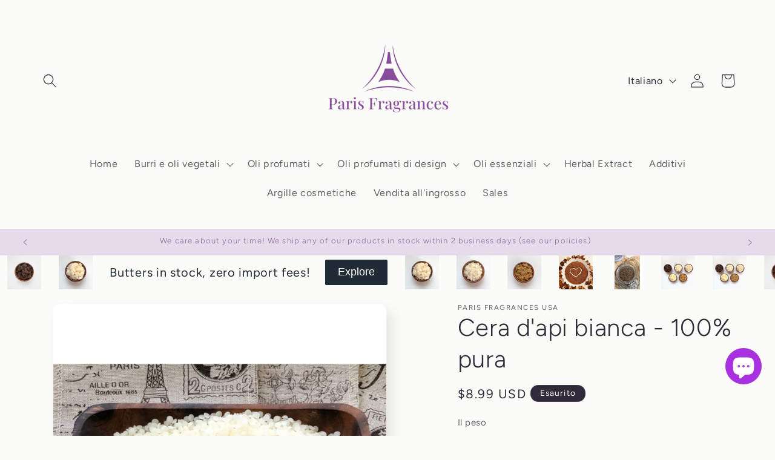

--- FILE ---
content_type: application/javascript
request_url: https://www.parisfragrancesusa.com/apps/sap/1769247169/api/2/XN0c2NlbnRzLWNvbS5teXNob3BpZnkuY29tZm9yZ.js
body_size: 6588
content:
window.tdfEventHub.TriggerEventOnce('data_app2',{"offers":{"1":{"134195":{"id":134195,"trigger":{},"product_groups":[{"type_id":2,"ids":[9090049507561]}],"message":"$358 OFF","discount":{"type_id":2,"value":358},"label":"$358 OFF"}},"4":{"71854":{"id":71854,"message":"Butters in stock, zero import fees!","place_id":2,"trigger":{"page_ids":[2,3,4,1],"product_groups":[{"type_id":1}]},"product_groups":[{"type_id":2,"ids":[538167148598,8679303303,8603457927,6706268078239,8603458375,7160105926815,5552637116575,4754263801993,2233481429046,4370652594313,10281341651,8282922287337]}],"label":"Butters in stock, zero import fees!"}},"5":{"35475":{"id":35475,"trigger":{"country_codes":["US"],"product_groups":[{"type_id":1}]},"goal":100,"is_category":false,"message":"Free Shipping for orders over $95","first_message":"Free Shipping for orders over $95","discount":{"type_id":3,"value":null},"product_groups":[]}}},"settings":{"10":{},"11":{"c_cs":"#tdf_discount_widget { margin-bottom: 15px !important; } #tdf_notify { display: none !important; } .tdf_rec_h2 { margin-bottom: 20px !important; }"},"2":{"coa":2},"3":{"coa":1},"4":{"m_slot":10,"d_slot":10,"use_default":2,"countdown_start_m":1,"countdown_start_d":1},"6":{"extra_scopes":"write_price_rules,read_discounts,write_discounts,read_markets,unauthenticated_read_product_listings,write_customers,read_inventory,read_locations,write_app_proxy","d_mode":2,"sale_place_id":1,"discount_widget":true,"ribbon_place_id":2,"enable_cart_code":true,"coa":1,"skip_free_ship":true,"enable_gift_popup":true,"enable_quick_view":true},"7":{"js":"data.settings[6].motivator_once = 1;\ndata.settings[6].noti_timeout = 1;\ndata.settings[6].theme_d_place = '.drawer__scrollable';\nnfec.event_hub.ListenTo('cart_updated', function (e, data) {\nif (data.cart.items.length) {\nif (jQuery('.drawer__cart-empty .tdfPlaceDiscounts').length) {\njQuery('.tdfPlaceDiscounts').remove();\njQuery('#tdf_discount_widget').remove();\n}\n}\n});\njQuery(document).on('change','#TOS_CHECKBOX', function() {\nif (jQuery('#TOS_CHECKBOX').is(':checked')) {\nnfec.platform.current.element.GetCheckoutButton = function() { return 'button[name=\"checkout\"],button[name=\"Checkout\"],input[name=\"checkout\"],form[action^=\"/checkout\"] [type=\"submit\"], [href^=\"/checkout\"],button[value=\"Checkout\"],input[value=\"Checkout\"],[name=\"goto_pp\"], .cart-row .btn'};\nsl9.common.checkout.handleBtn();\n}\n});","id":423,"pub_domain":"www.parisfragrancesusa.com","key":"b51a52acccedb680879715ab872f16dc","currency":"USD","currency_format":"${{amount}}","timezone_offset":-5},"8":{"add":"Add to cart","add_all":"Add selected to cart","added":"added","added_successfully":"Added successfully","apply":"Apply","buy_quantity":"Buy {quantity}","cart":"Cart","cart_discount":"cart discount","cart_discount_code":"Discount code","cart_rec":"Cart recommendation","cart_total":"Cart total","checkout":"Checkout","continue_checkout":"Continue to checkout","continue_shopping":"Continue shopping","copied":"Copied","copy":"Copy","discount":"discount","discount_cal_at_checkout":"Discounts calculated at checkout","email_no_match_code":"Customer information does not meet the requirements for the discount code","explore":"Explore","free_gift":"free gift","free_ship":"free shipping","includes":"includes","input_discount_code":"Gift card or discount code","invalid_code":"Unable to find a valid discount matching the code entered","item":"item","items":"items","lo_earn":"You can earn points for every purchase","lo_have":"You have {point}","lo_hi":"Hi {customer.name}","lo_join":"Join us to earn rewards today","lo_point":"point","lo_points":"points","lo_redeem":"Redeem","lo_reward_view":"View all our rewards \u003e\u003e","lo_signin":"Log in","lo_signup":"Sign up","lo_welcome":"Welcome to our Loyalty Program","m_country":"","m_custom":"","m_lang":"","m_lang_on":"","more":"More","no_thank":"No thanks","off":"Off","product_details":"View full product details","quantity":"Quantity","replace":"Replace","ribbon_price":"ribbon_price","sale":"Sale","select_for_bundle":"Add to bundle","select_free_gift":"Select gift","select_other_option":"Please select other options","sold_out":"Sold out","total_price":"Total price","view_cart":"View cart","wholesale_discount":"Discount","wholesale_gift":"Free","wholesale_quantity":"Quantity","you_added":"You added","you_replaced":"Replaced successfully!","you_save":"Save","your_discount":"Your discount","your_price":"Your price"},"9":{"btn_bg_c":"#7c2693","btn_txt_c":"#ffffff","discount_bg_c":"#bf0711","explore_bg_c":"#212b36","explore_txt_c":"#ffffff","p_bg_c":"#ffffff","p_btn_bg_2_c":"#7c2693","p_btn_bg_3_c":"#c4c6d7","p_btn_bg_c":"#7c2693","p_btn_bg_lite_c":"#c4c6d4","p_btn_txt_2_c":"#ffffff","p_btn_txt_3_c":"#637387","p_btn_txt_c":"#ffffff","p_btn_txt_lite_c":"#637381","p_discount_bg_c":"#bf0711","p_header_bg_c":"#f2f3f5","p_header_txt_bold_c":"#000000","p_header_txt_c":"#212b36","p_header_txt_lite_c":"#454f5b","p_txt_bold_c":"#000000","p_txt_c":"#212b36","p_txt_info_c":"#61bd4f","p_txt_lite_c":"#454f5b","table_h_bg_c":"#fffff1","table_h_txt_c":"#212b39","theme_type_id":"1","txt_bold_c":"#000000","txt_c":"#212b36","txt_info_c":"#61bd4f"}},"products":{"10281341651":{"i":10281341651,"t":"Tucuma Butter - Natural Unrefined - 39.68 lb (18kg)","h":"tucuma-butter-natural-unrefined-1","p":"s/files/1/1405/6240/files/murumuru_290bc375-7a46-47cb-9a6b-3869c6745d76.png","v":[{"i":41698949715,"x":"39.68 lb (18kg)","a":563}]},"2233481429046":{"i":2233481429046,"t":"Five Butters  - (box collection of our top 5 butters - 1lb each)","h":"five-butters-box-collection-of-our-top-5-butters-1lb-each","p":"s/files/1/1405/6240/files/Copiadefivebutters.png","v":[{"i":20953443172406,"x":"Default Title","a":89.99,"b":85.99}]},"4370652594313":{"i":4370652594313,"t":"Bacuri Butter - 18 kg","h":"bacuri-butter-natural-unrefined-2","p":"s/files/1/1405/6240/files/bacuri1_462edab9-0437-47c4-b0e9-bf52a57a2486.png","v":[{"i":31284321845385,"x":"39.6 lb (18 kg)","a":378}]},"4754263801993":{"i":4754263801993,"t":"Five Butters  8oz  (box collection of our top 5 butters - 8oz each)","h":"copy-of-five-butters-box-collection-of-our-top-5-butters-1lb-each-new","p":"s/files/1/1405/6240/files/Copiadefivebutters_83a9711a-9bb7-4718-9803-c6b8b36cb9c6.png","v":[{"i":33062590578825,"x":"Default Title","a":45,"b":85.99}]},"538167148598":{"i":538167148598,"t":"Bacuri butter - Natural Unrefined","h":"bacuri-butter-natural-unrefined","p":"s/files/1/1405/6240/files/bacuri1_4cd2d84f-0fc8-4e7d-a17c-e18b40737247.png","v":[{"i":7047653163062,"x":"8 oz","a":12.8},{"i":7047653195830,"x":"16 oz (1lb)","a":16.8},{"i":7047653261366,"x":"64 oz (4lb)","a":52.5},{"i":42049583546601,"x":"8lb","a":99.9},{"i":49360044753129,"x":"20lb","a":199.8},{"i":7047653326902,"x":"39.6 lb (18 kg)","a":378}]},"5552637116575":{"i":5552637116575,"t":"Bio Scrub Murumuru - Natural Unrefined","h":"bio-scrub-murumuru-natural-unrefined","p":"s/files/1/1405/6240/products/bioscrubmurumuru.jpg","v":[{"i":35787911561375,"x":"4 oz","a":7.99},{"i":35787911594143,"x":"8oz","a":9.99}]},"6706268078239":{"i":6706268078239,"t":"Cupuacu Butter - Natural Unrefined","h":"cupuacu-butter-unrefined","p":"s/files/1/1405/6240/files/cupuacu1.png","v":[{"i":39808689930399,"x":"8 oz","a":19.9},{"i":39808689963167,"x":"16 oz (1lb)","a":23.6},{"i":39808689995935,"x":"32 oz (2lb)","a":43.9},{"i":39808690028703,"x":"64 oz (4lb)","a":78.6},{"i":39808690127007,"x":"8lb","a":142.5},{"i":44934310297833,"x":"20kg (44lb)","a":615,"b":699.9}]},"7160105926815":{"i":7160105926815,"t":"Cupuacu Bio Scrub","h":"cupuacu-bio-scrub","p":"s/files/1/1405/6240/products/5534841f4d97be159ff8f1993e913bb1.jpg","v":[{"i":41398972481695,"x":"4 oz - $5.99","a":5.99},{"i":41398972514463,"x":"8oz - $9.99","a":9.99}]},"8282922287337":{"i":8282922287337,"t":"Ucuuba Butter - Natural Unrefined - Wholesale","h":"ucuuba-butter-natural-unrefined-wholesale","p":"s/files/1/1405/6240/products/a7e63e2de51694309470636d5c2fc05e.png","v":[{"i":46248694644969,"x":"44 lb (20kg)","a":511}]},"8603457927":{"i":8603457927,"t":"Murumuru Butter - Natural Unrefined","h":"murumuru-butter-natural-unrefined","p":"s/files/1/1405/6240/files/murumuru.png","v":[{"i":27918445191,"x":"8 oz","a":15.7,"b":15.7},{"i":27918445319,"x":"16 oz (1lb)","a":23,"b":23},{"i":43358501601513,"x":"32 oz (2lb)","a":43.7,"b":43.7},{"i":27918445511,"x":"64 oz (4lb)","a":68},{"i":6883483090998,"x":"20lb","a":289},{"i":44602583843049,"x":"20 kg (44 lb)","a":625,"b":15.7}]},"8603458375":{"i":8603458375,"t":"Ucuuba Butter - Natural Unrefined","h":"ucuuba-butter-natural-unrefined","p":"s/files/1/1405/6240/files/ucuuba_6058442c-a942-4de9-83ec-faaec79c5253.png","v":[{"i":27918447047,"x":"8 oz","a":13.99,"b":12},{"i":27918447239,"x":"16 oz (1lb)","a":18.7,"b":16.5},{"i":35501846167711,"x":"32 oz (2lb)","a":34.7},{"i":35501852164255,"x":"64 oz (4lb)","a":63},{"i":42049595277545,"x":"8lb","a":121.5},{"i":46248278950121,"x":"44lb (20kg)","a":511}]},"8679303303":{"i":8679303303,"t":"Tucuma Butter - Natural Unrefined","h":"tucuma-butter-natural-unrefined","p":"s/files/1/1405/6240/files/murumuru_290094ca-6e6d-4175-baf0-b10eac965120.png","v":[{"i":28218809159,"x":"8 oz","a":15},{"i":28218809287,"x":"16 oz (1 lb)","a":18.99},{"i":37842551144607,"x":"64oz (4lb)","a":67.99},{"i":42049599406313,"x":"8lb","a":135},{"i":8731042676790,"x":"39.6 lb (18kg)  -","a":563}]},"9090049507561":{"i":9090049507561,"t":"Brazil Nut Oil (Castanha do Pará) - Natural Unrefined - 110lb (50kg)","h":"brazil-nut-oil-castanha-do-para-natural-unrefined-110lb-50kg","p":"s/files/1/1405/6240/files/brazilnut_bottle_-_Copy_1.webp","v":[{"i":49263185428713,"x":"Default Title","a":980}]}},"product_ids":{"2":[8597314311,8597315335,8597316423,8597648647,8597648903,8597649287,8597649415,8597817863,8597817991,8597818183,8597818375,8598152455,8598152839,8598480135,8598480519,8598481671,8598878279,8598878855,8599285447,8599285895,8599286215,8601930183,8601930439,8603272391,8603379207,8603379335,8603379783,8603379911,8603384199,8603384391,8603384455,8603418439,8603418759,8603418823,8603420743,8603420807,8603426887,8603427271,8603427335,8603429191,8603429511,8603429575,8603429767,8603431687,8603431943,8603432199,8603432391,8603432711,8603433095,8603433159,8603433607,8603433799,8603435271,8603435591,8603435911,8603436039,8603437959,8603438727,8603439431,8603441799,8603441991,8603442119,8603442375,8603457415,8603457671,8603457799,8603457927,8603458183,8603458375,8603458631,8603464839,8603465159,8603465351,8603465415,8603465863,8603466119,8603468231,8603468679,8603468807,8603468999,8603469575,8603470087,8603470151,8603470343,8603471623,8603471751,8603472007,8639723783,8639724423,8679149063,8679149191,8679149575,8679221319,8679240199,8679302599,8679302983,8679303303,8679411015,8679411271,8679411399,8679411591,8679411911,8679424199,8679460167,8679460423,8679473863,8679486855,9201126343,9201129607,9201129927,9201129991,9201130183,9201130439,9201130567,9201130695,9201131335,9201131527,9201131783,9201132231,9201132359,9201132679,9201132807,10032805447,10037460295,10037460615,10037461703,10037462023,10037463175,10037463367,10037463751,10037463879,10037464071,10037464263,10037464519,10037465031,10037465159,10037465415,10037466695,10037466887,10037467143,10037467335,10037467847,10037468039,10037468167,10116511059,10281341651,10691764371,10701001107,10702603283,10703444883,10704122067,11782164883,11782256531,12234932627,12442621587,12442930963,12473408083,381831118885,498759008310,504231329846,505735282742,537529417782,537683198006,538167148598,726654320694,732401762358,1477350359094,1480991703094,1484795084854,1484821397558,1562641924150,1944563941430,2051532881974,2053670535222,2120945467446,2172975284278,2233481429046,2250657234998,4364194349193,4370652594313,4371150700681,4371189268617,4371211124873,4372060471433,4422486360201,4456554332297,4456632123529,4622547386505,4638680973449,4638699815049,4754263801993,5116389294217,5453825474719,5468599943327,5468746317983,5468780495007,5471059542175,5552637116575,5637845909663,5641362309279,5875254788255,5960587182239,6046011064479,6057866461343,6095206449311,6171836416159,6706268078239,7042443935903,7042738290847,7042983231647,7044739956895,7044855038111,7052725387423,7052798853279,7057132486815,7057226268831,7067479277727,7067479376031,7067479572639,7160105926815,7470625947881,7471025389801,7471443181801,7477592457449,7477611888873,7477634072809,7477644689641,7477666676969,7477682897129,7481741607145,7482792214761,7490922250473,7496508276969,7500133105897,7501094977769,7501148225769,7501154582761,7677594763497,7741744251113,7744341737705,7744437584105,7746070544617,7746089189609,7746213052649,7746264301801,7746331181289,7746346615017,7820054561001,7820054659305,7820054724841,7820054855913,7820055019753,7820055118057,7820055314665,7820055412969,7820055642345,7820055740649,7837060268265,8013737885929,8029200220393,8030756536553,8030768234729,8030774132969,8030782259433,8030805393641,8030817091817,8030827610345,8035079323881,8035093905641,8076367692009,8133616009449,8134016008425,8134016041193,8134023971049,8134024036585,8134024134889,8134024265961,8134024298729,8134024331497,8134024364265,8134024397033,8134092849385,8134114738409,8134114836713,8134114869481,8134114902249,8134114967785,8139076108521,8160209961193,8160236175593,8173456228585,8175672033513,8264261894377,8264308064489,8282922287337,8283383103721,8283386216681,8283389690089,8283392835817,8284006908137,8288670187753,8288678183145,8288688537833,8288708362473,8288721862889,8289792131305,8289808941289,8289815494889,8289825194217,8292348035305,8292374970601,8292419371241,8292449386729,8292585636073,8292734796009,8292768022761,8292868227305,8292893327593,8292966367465,8293014470889,8293085282537,8295051919593,8295060472041,8295074988265,8295870202089,8299181080809,8301158531305,8354638332137,8354638528745,8354638692585,8354638823657,8361042084073,8362418209001,8362422108393,8414895997161,8434521735401,8560598483177,8560600711401,8560603594985,8560611197161,8560613097705,8565150154985,8565164212457,8571030372585,8571105607913,8573090463977,8573117202665,8573120217321,8575598756073,8575606718697,8575649284329,8575658426601,8577867874537,8577885110505,8595657392361,8595666174185,8772684841193,8772692738281,8772695359721,8772699259113,8772702798057,8835345088745,8842444701929,8842444734697,8842444767465,8842444800233,8842444833001,8842444865769,8852569751785,8919598924009,8939900240105,8941570162921,8942166212841,8972604244201,8972635439337,8980760789225,8996489527529,9090049507561,9093107220713]},"schedules":{"31573":{"id":31573,"tid":3,"st":{"s":0},"et":{"s":0},"w":{"d":null,"h_s":0,"h_e":0},"m":{"d":[5,7,31],"h_s":1,"h_e":25}}},"sgm":{"6095":{"id":6095,"t":1,"r":[{"column":7,"relation":7,"value":"US"}]},"6096":{"id":6096,"t":2,"r":[{"column":1,"relation":43,"value":"wl"}]},"6097":{"id":6097,"t":1,"r":[{"column":9,"relation":46,"value":"967, 968"},{"column":1,"relation":47,"value":"995"}]},"6102":{"id":6102,"t":2,"r":[{"column":1,"relation":8,"value":""}]},"6103":{"id":6103,"t":2,"r":[{"column":1,"relation":43,"value":"atacado"},{"column":1,"relation":43,"value":"wl"}]},"7541":{"id":7541,"t":1,"r":[{"column":1,"relation":8,"value":"delivery"}]}},"kwd":{},"ftr":{"thm":"nfec.themes = [{t:\"Sense\",z:1356,st:\".cart-notification:not(.active) #tdf_discount_widget{display:none}.tdf_container a, .tdf_rec a{text-decoration:initial}.tdf_nce #CartDrawer-LineItemError-1,.tdf_nce #Line-item-error-1{display:none !important}\",nc:1,ca:\".totals__total-value\",cs:function(){jQuery(\"#cart\").before('\u003cs class=\"tdfPlaceDiscounts\"\u003e\u003c/s\u003e');var t=nfec.platform.shopify.cart_handle.TriggerCart;nfec.platform.shopify.cart_handle.TriggerCart=function(r){if(2==nfec.d_mode||r){if(!nfec.cartraw.item_count){nfec.lock.Ck(nfec.util.tool.Reload,41);return}t(r)}}},cr:function(t){var r=jQuery(\"#cart-icon-bubble\");r.find(\".cart-count-bubble\").length||r.append('\u003cdiv class=\"cart-count-bubble\"\u003e\u003cspan aria-hidden=\"true\"\u003e\u003c/span\u003e\u003c/div\u003e'),jQuery(\"#CartDrawer\").length\u0026\u0026(nfec.thm.cn=1,jQuery(\".cart-count-bubble\u003espan\").text(t.item_count),jQuery.ajax({url:nfec.main.PRo+\"cart?section_id=cart-drawer\",dataType:\"html\",success:function(t){jQuery(\"cart-drawer,cart-drawer-items\").removeClass(\"is-empty\");for(var r=[\"cart-drawer-items\",\".cart-drawer__footer\"],e=new DOMParser().parseFromString(t,\"text/html\"),n=0;n\u003cr.length;n++){var c=document.querySelector(r[n]),i=e.querySelector(r[n]);c\u0026\u0026i\u0026\u0026c.replaceWith(i)}jQuery(\".drawer__inner-empty\").hide(),jQuery(\"#CartDrawer-Checkout\").prop(\"disabled\",!1)}}))},tc:1,th:\"#CartDrawer-LineItemError-1,#Line-item-error-1\"},];nfec.thmxs = [{\"i\":136937505001,\"n\":\"Sense\",\"ca\":\"div.cart__blocks\\u003ediv.js-contents\\u003ediv.totals\\u003ep.totals__total-value:last,div.cart-drawer__footer\\u003ediv.totals\\u003ep.totals__total-value:last\"},{\"i\":153576866025,\"n\":\"Sense\",\"ca\":\"div.cart__blocks\\u003ediv.js-contents\\u003ediv.totals\\u003ep.totals__total-value:last,div.cart-drawer__footer\\u003ediv.totals\\u003ep.totals__total-value:last\"}];"},"kv":{"NotCombDsc":"0","ftoken":"1d333a1466ade70bdacaf0cdd7888722"},"rexy":{"tags":{},"product_types":{},"vendors":{},"collections":{},"products":[],"best":[8013737885929,8603457927,6706268078239,538167148598,8679486855,8603472007,8679302983,8603458631,8603458375,8679303303,498759008310,381831118885],"collection_products":{}}});

--- FILE ---
content_type: application/javascript
request_url: https://cdn.autoketing.org/sdk-cdn/product-review/build/build.13.b0782fcc1bb57f86961e.js
body_size: 471
content:
autoketingproduct_reivew([13],{1016:function(t,e,a){"use strict";var n={render:function(){var t=this.$createElement,e=this._self._c||t;return e("svg",{staticClass:"svg-inline--fa fa-thumbs-down fa-w-16",attrs:{"aria-hidden":"true",focusable:"false","data-prefix":"fas","data-icon":"thumbs-down",role:"img",xmlns:"http://www.w3.org/2000/svg",viewBox:"0 0 512 512"}},[e("path",{attrs:{fill:"currentColor",d:"M0 56v240c0 13.255 10.745 24 24 24h80c13.255 0 24-10.745 24-24V56c0-13.255-10.745-24-24-24H24C10.745 32 0 42.745 0 56zm40 200c0-13.255 10.745-24 24-24s24 10.745 24 24-10.745 24-24 24-24-10.745-24-24zm272 256c-20.183 0-29.485-39.293-33.931-57.795-5.206-21.666-10.589-44.07-25.393-58.902-32.469-32.524-49.503-73.967-89.117-113.111a11.98 11.98 0 0 1-3.558-8.521V59.901c0-6.541 5.243-11.878 11.783-11.998 15.831-.29 36.694-9.079 52.651-16.178C256.189 17.598 295.709.017 343.995 0h2.844c42.777 0 93.363.413 113.774 29.737 8.392 12.057 10.446 27.034 6.148 44.632 16.312 17.053 25.063 48.863 16.382 74.757 17.544 23.432 19.143 56.132 9.308 79.469l.11.11c11.893 11.949 19.523 31.259 19.439 49.197-.156 30.352-26.157 58.098-59.553 58.098H350.723C358.03 364.34 384 388.132 384 430.548 384 504 336 512 312 512z"}})])},staticRenderFns:[]};e.a=n},335:function(t,e,a){"use strict";Object.defineProperty(e,"__esModule",{value:!0});var n=a(553),r=a(1016),s=a(12)(n.a,r.a,!1,null,null,null);e.default=s.exports},553:function(t,e,a){"use strict";e.a={data:function(){return{}}}}});